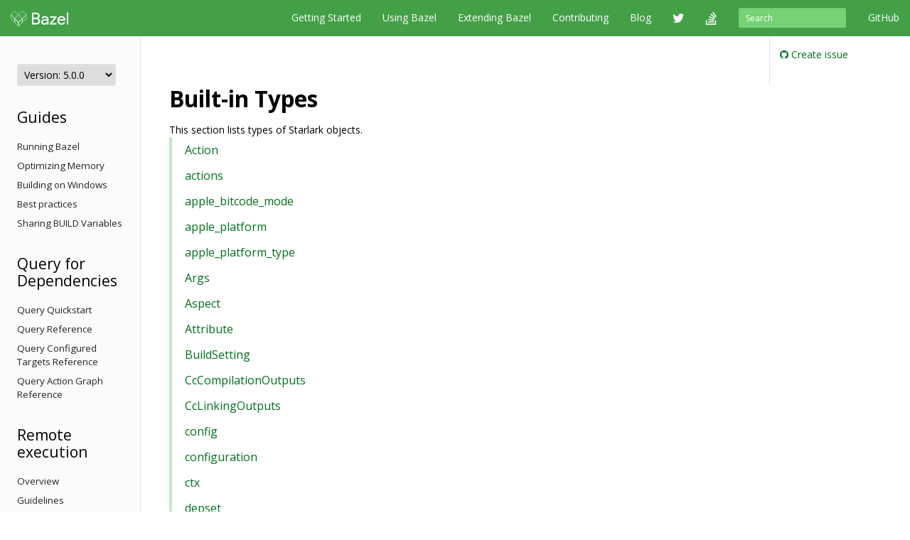

--- FILE ---
content_type: text/html
request_url: https://docs.bazel.build/versions/5.0.0/skylark/lib/skylark-builtin.html
body_size: 28404
content:
<!-- /versions/main/foo/bar -> ["main", "foo", "bar"] -->
<!-- /versions/0.12.3/baz.md -> ["0.12.3", "baz.md"] -->





<!DOCTYPE html>
<html lang="en" itemscope itemtype="https://schema.org/WebPage">
    <head>
    <meta charset="utf-8">
    <meta http-equiv="X-UA-Compatible" content="IE=edge">
    <meta name="viewport" content="width=device-width, initial-scale=1">

    <!-- Only show Bazel version in title if it's a release -->
    <title>Built-in Types - Bazel 5.0.0</title>

    <link rel="canonical" href="https://bazel.build/rules/lib/skylark-builtin">

    <!-- Webfont -->
    <link href="//fonts.googleapis.com/css?family=Source+Code+Pro:400,500,700|Open+Sans:400,600,700,800" rel="stylesheet">

    <link rel="shortcut icon" type="image/png" href="/images/favicon.ico">

    <!-- Bootstrap -->
    <link href="/assets/css/bootstrap.min.css" rel="stylesheet">
    <link href="/assets/css/font-awesome.min.css" rel="stylesheet">

    <!-- HTML5 shim and Respond.js for IE8 support of HTML5 elements and media queries -->
    <!-- WARNING: Respond.js doesn't work if you view the page via file:// -->
    <!--[if lt IE 9]>
      <script src="https://oss.maxcdn.com/html5shiv/3.7.2/html5shiv.min.js"></script>
      <script src="https://oss.maxcdn.com/respond/1.4.2/respond.min.js"></script>
    <![endif]-->

    <!-- Custom stylesheet -->
    <link rel="stylesheet" type="text/css" href="/css/main.css" />

    <!-- metadata -->
    <meta name="og:title" content="Built-in Types"/>
    <meta name="og:image" content="/images/bazel-og-image.png"/>

    <!-- google search console verification -->
    <meta name="google-site-verification" content="ftWLOiP2hnDW4Cw3LUGEaXU83RVIpiyxwaXFFhoakzs" />
  </head>

  <body>
        <nav id="common-nav" class="navbar navbar-inverse navbar-fixed-top">
      <div class="container">
        <!-- Brand and toggle get grouped for better mobile display -->
        <div class="navbar-header">
          <button type="button" class="navbar-toggle collapsed" data-toggle="collapse" data-target="#bs-example-navbar-collapse-1">
            <span class="sr-only">Toggle navigation</span>
            <span class="icon-bar"></span>
            <span class="icon-bar"></span>
            <span class="icon-bar"></span>
          </button>
          <a class="navbar-brand" href="https://www.bazel.build/">
            <img class="navbar-logo" src="/images/bazel-navbar.svg">
          </a>
        </div>

        <!-- Collect the nav links, forms, and other content for toggling -->
        <div class="collapse navbar-collapse" id="bs-example-navbar-collapse-1">
          <ul class="nav navbar-nav navbar-right">
            <li><a href="https://github.com/bazelbuild/bazel">GitHub</a></li>
          </ul>
          <form class="navbar-form navbar-right" action="/search.html" id="cse-search-box">
            <div class="form-group">
              <input type="hidden" name="cx" value="009927877080525621790:2pxlpaexqpc">
              <input type="hidden" name="cof" value="FORID:10">
              <input type="hidden" name="ie" value="UTF-8">
              <input type="search" name="q" id="q" class="form-control input-sm" placeholder="Search">
            </div>
          </form>
          <ul class="nav navbar-nav navbar-right">
            <li>
              <a href="/versions/5.0.0/bazel-overview.html">Getting Started</a>
            </li>
            <li>
              <a href="/versions/5.0.0/guide.html">Using Bazel</a>
            </li>
            <li>
              <a href="/versions/5.0.0/skylark/concepts.html">Extending Bazel</a>
            </li>
            <li>
              <a href="https://www.bazel.build/contributing.html">Contributing</a>
            </li>
            <li>
              <a href="https://blog.bazel.build">Blog</a>
            </li>
            <li><a href="https://twitter.com/bazelbuild" class="nav-icon"><i class="fa fa-twitter"></i></a></li>
            <li><a href="http://stackoverflow.com/questions/tagged/bazel" class="nav-icon"><i class="fa fa-stack-overflow"></i></a></li>
          </ul>
        </div><!-- /.navbar-collapse -->
      </div><!-- /.container-fluid -->
    </nav>


    <div class="container vpad">
      <div class="row">
        <div class="col-md-2">
          <a class="btn btn-default btn-lg btn-block sidebar-toggle"
              data-toggle="collapse" href="#sidebar-nav" aria-expanded="false"
              aria-controls="sidebar-nav">
            <i class="glyphicon glyphicon-menu-hamburger"></i> Navigation
          </a>

          <nav class="sidebar collapse" id="sidebar-nav">
            <select onchange="location.href=this.value">
                <option value="" selected disabled hidden>Version: 5.0.0</option>
                
                <!-- reconstruct absolute url for the current page for each doc version -->
                <option value="/versions/main/skylark/lib/skylark-builtin.html">
                    main
                </option>
                
                <!-- reconstruct absolute url for the current page for each doc version -->
                <option value="/versions/5.4.1/skylark/lib/skylark-builtin.html">
                    5.4.1
                </option>
                
                <!-- reconstruct absolute url for the current page for each doc version -->
                <option value="/versions/5.4.0/skylark/lib/skylark-builtin.html">
                    5.4.0
                </option>
                
                <!-- reconstruct absolute url for the current page for each doc version -->
                <option value="/versions/5.3.1/skylark/lib/skylark-builtin.html">
                    5.3.1
                </option>
                
                <!-- reconstruct absolute url for the current page for each doc version -->
                <option value="/versions/5.3.0/skylark/lib/skylark-builtin.html">
                    5.3.0
                </option>
                
                <!-- reconstruct absolute url for the current page for each doc version -->
                <option value="/versions/5.2.0/skylark/lib/skylark-builtin.html">
                    5.2.0
                </option>
                
                <!-- reconstruct absolute url for the current page for each doc version -->
                <option value="/versions/5.1.1/skylark/lib/skylark-builtin.html">
                    5.1.1
                </option>
                
                <!-- reconstruct absolute url for the current page for each doc version -->
                <option value="/versions/5.1.0/skylark/lib/skylark-builtin.html">
                    5.1.0
                </option>
                
                <!-- reconstruct absolute url for the current page for each doc version -->
                <option value="/versions/5.0.0/skylark/lib/skylark-builtin.html">
                    5.0.0
                </option>
                
                <!-- reconstruct absolute url for the current page for each doc version -->
                <option value="/versions/4.2.4/skylark/lib/skylark-builtin.html">
                    4.2.4
                </option>
                
                <!-- reconstruct absolute url for the current page for each doc version -->
                <option value="/versions/4.2.3/skylark/lib/skylark-builtin.html">
                    4.2.3
                </option>
                
                <!-- reconstruct absolute url for the current page for each doc version -->
                <option value="/versions/4.2.2/skylark/lib/skylark-builtin.html">
                    4.2.2
                </option>
                
                <!-- reconstruct absolute url for the current page for each doc version -->
                <option value="/versions/4.2.1/skylark/lib/skylark-builtin.html">
                    4.2.1
                </option>
                
                <!-- reconstruct absolute url for the current page for each doc version -->
                <option value="/versions/4.2.0/skylark/lib/skylark-builtin.html">
                    4.2.0
                </option>
                
                <!-- reconstruct absolute url for the current page for each doc version -->
                <option value="/versions/4.1.0/skylark/lib/skylark-builtin.html">
                    4.1.0
                </option>
                
                <!-- reconstruct absolute url for the current page for each doc version -->
                <option value="/versions/4.0.0/skylark/lib/skylark-builtin.html">
                    4.0.0
                </option>
                
                <!-- reconstruct absolute url for the current page for each doc version -->
                <option value="/versions/3.7.0/skylark/lib/skylark-builtin.html">
                    3.7.0
                </option>
                
                <!-- reconstruct absolute url for the current page for each doc version -->
                <option value="/versions/3.6.0/skylark/lib/skylark-builtin.html">
                    3.6.0
                </option>
                
                <!-- reconstruct absolute url for the current page for each doc version -->
                <option value="/versions/3.5.1/skylark/lib/skylark-builtin.html">
                    3.5.1
                </option>
                
                <!-- reconstruct absolute url for the current page for each doc version -->
                <option value="/versions/3.4.0/skylark/lib/skylark-builtin.html">
                    3.4.0
                </option>
                
                <!-- reconstruct absolute url for the current page for each doc version -->
                <option value="/versions/3.3.0/skylark/lib/skylark-builtin.html">
                    3.3.0
                </option>
                
                <!-- reconstruct absolute url for the current page for each doc version -->
                <option value="/versions/3.2.0/skylark/lib/skylark-builtin.html">
                    3.2.0
                </option>
                
                <!-- reconstruct absolute url for the current page for each doc version -->
                <option value="/versions/3.1.0/skylark/lib/skylark-builtin.html">
                    3.1.0
                </option>
                
                <!-- reconstruct absolute url for the current page for each doc version -->
                <option value="/versions/3.0.0/skylark/lib/skylark-builtin.html">
                    3.0.0
                </option>
                
                <!-- reconstruct absolute url for the current page for each doc version -->
                <option value="/versions/2.2.0/skylark/lib/skylark-builtin.html">
                    2.2.0
                </option>
                
                <!-- reconstruct absolute url for the current page for each doc version -->
                <option value="/versions/2.1.0/skylark/lib/skylark-builtin.html">
                    2.1.0
                </option>
                
                <!-- reconstruct absolute url for the current page for each doc version -->
                <option value="/versions/2.0.0/skylark/lib/skylark-builtin.html">
                    2.0.0
                </option>
                
                <!-- reconstruct absolute url for the current page for each doc version -->
                <option value="/versions/1.2.0/skylark/lib/skylark-builtin.html">
                    1.2.0
                </option>
                
                <!-- reconstruct absolute url for the current page for each doc version -->
                <option value="/versions/1.1.0/skylark/lib/skylark-builtin.html">
                    1.1.0
                </option>
                
                <!-- reconstruct absolute url for the current page for each doc version -->
                <option value="/versions/1.0.0/skylark/lib/skylark-builtin.html">
                    1.0.0
                </option>
                
                <!-- reconstruct absolute url for the current page for each doc version -->
                <option value="/versions/0.29.1/skylark/lib/skylark-builtin.html">
                    0.29.1
                </option>
                
                <!-- reconstruct absolute url for the current page for each doc version -->
                <option value="/versions/0.29.0/skylark/lib/skylark-builtin.html">
                    0.29.0
                </option>
                
                <!-- reconstruct absolute url for the current page for each doc version -->
                <option value="/versions/0.28.0/skylark/lib/skylark-builtin.html">
                    0.28.0
                </option>
                
                <!-- reconstruct absolute url for the current page for each doc version -->
                <option value="/versions/0.27.0/skylark/lib/skylark-builtin.html">
                    0.27.0
                </option>
                
                <!-- reconstruct absolute url for the current page for each doc version -->
                <option value="/versions/0.26.0/skylark/lib/skylark-builtin.html">
                    0.26.0
                </option>
                
                <!-- reconstruct absolute url for the current page for each doc version -->
                <option value="/versions/0.25.0/skylark/lib/skylark-builtin.html">
                    0.25.0
                </option>
                
                <!-- reconstruct absolute url for the current page for each doc version -->
                <option value="/versions/0.24.0/skylark/lib/skylark-builtin.html">
                    0.24.0
                </option>
                
                <!-- reconstruct absolute url for the current page for each doc version -->
                <option value="/versions/0.23.0/skylark/lib/skylark-builtin.html">
                    0.23.0
                </option>
                
                <!-- reconstruct absolute url for the current page for each doc version -->
                <option value="/versions/0.22.0/skylark/lib/skylark-builtin.html">
                    0.22.0
                </option>
                
                <!-- reconstruct absolute url for the current page for each doc version -->
                <option value="/versions/0.21.0/skylark/lib/skylark-builtin.html">
                    0.21.0
                </option>
                
                <!-- reconstruct absolute url for the current page for each doc version -->
                <option value="/versions/0.20.0/skylark/lib/skylark-builtin.html">
                    0.20.0
                </option>
                
                <!-- reconstruct absolute url for the current page for each doc version -->
                <option value="/versions/0.19.2/skylark/lib/skylark-builtin.html">
                    0.19.2
                </option>
                
                <!-- reconstruct absolute url for the current page for each doc version -->
                <option value="/versions/0.19.1/skylark/lib/skylark-builtin.html">
                    0.19.1
                </option>
                
                <!-- reconstruct absolute url for the current page for each doc version -->
                <option value="/versions/0.18.1/skylark/lib/skylark-builtin.html">
                    0.18.1
                </option>
                
                <!-- reconstruct absolute url for the current page for each doc version -->
                <option value="/versions/0.17.2/skylark/lib/skylark-builtin.html">
                    0.17.2
                </option>
                
                <!-- reconstruct absolute url for the current page for each doc version -->
                <option value="/versions/0.17.1/skylark/lib/skylark-builtin.html">
                    0.17.1
                </option>
                
            </select>

            <!-- If the current version has a explicitly versioned sidebar for the major version -->
            
                
            
            <h3>Guides</h3>
  <ul class="sidebar-nav">
    <li><a href="/versions/5.0.0/guide.html">Running Bazel</a></li>
    <li><a href="/versions/5.0.0/memory-saving-mode.html">Optimizing Memory</a></li>
    <li><a href="/versions/5.0.0/windows.html">Building on Windows</a></li>
    <li><a href="/versions/5.0.0/best-practices.html">Best practices</a></li>
    <li><a href="/versions/5.0.0/skylark/tutorial-sharing-variables.html">Sharing BUILD Variables</a></li>
  </ul>


<h3>Query for Dependencies</h3>
  <ul class="sidebar-nav">
    <li><a href="/versions/5.0.0/query-how-to.html">Query Quickstart</a></li>
    <li><a href="/versions/5.0.0/query.html">Query Reference</a></li>
    <li><a href="/versions/5.0.0/cquery.html">Query Configured Targets Reference</a></li>
    <li><a href="/versions/5.0.0/aquery.html">Query Action Graph Reference</a></li>
  </ul>

<h3>Remote execution</h3>
  <ul class="sidebar-nav">
     <li><a href="/versions/5.0.0/remote-execution.html">Overview</a></li>
     <li><a href="/versions/5.0.0/remote-execution-rules.html">Guidelines</a></li>
     <li>
        <a class="sidebar-nav-heading" data-toggle="collapse"
            href="#troubleshoot-remote-execution-menu" aria-expanded="false"
            aria-controls="troubleshoot-remote-execution-menu">
          Troubleshooting<span class="caret"></span>
        </a>
        <ul class="collapse sidebar-nav sidebar-submenu" id="troubleshoot-remote-execution-menu">
           <li><a href="/versions/5.0.0/remote-execution-sandbox.html">Troubleshooting with Bazel Sandbox</a></li>
           <li><a href="/versions/5.0.0/workspace-log.html">Non-Hermetic WORKSPACE Rules</a></li>
           <li><a href="/versions/5.0.0/remote-execution-caching-debug.html">Debugging Remote Cache Hits</a></li>
        </ul>
     </li>
     <li><a href="/versions/5.0.0/remote-execution-ci.html">Remote Execution and CI</a></li>
     <li><a href="/versions/5.0.0/dynamic-execution.html">Dynamic Execution</a></li>
     <li>
     <a class="sidebar-nav-heading" data-toggle="collapse"
         href="#remote-caching-menu" aria-expanded="false"
         aria-controls="remote-caching-menu">
       Remote caching<span class="caret"></span>
     </a>
    <ul class="collapse sidebar-nav sidebar-submenu" id="remote-caching-menu">
       <li><a href="/versions/5.0.0/remote-caching.html">Overview</a></li>
       <li><a href="/versions/5.0.0/remote-caching-debug.html">Debugging</a></li>
    </ul>
  </li>
 </ul>


<h3>Reference</h3>
<ul class="sidebar-nav">
 <li><a href="/versions/5.0.0/user-manual.html">Commands and Options</a></li>
 <li><a href="/versions/5.0.0/be/overview.html">Build Encyclopedia</a></li>
 <li><a href="/versions/5.0.0/test-encyclopedia.html">Test Encyclopedia</a></li>
 <li><a href="/versions/5.0.0/command-line-reference.html">Command Line Reference</a></li>

 <li>
    <a class="sidebar-nav-heading" data-toggle="collapse"
        href="#build-files-menu" aria-expanded="false"
        aria-controls="build-files-menu">
      BUILD Files<span class="caret"></span>
    </a>
    <ul class="collapse sidebar-nav sidebar-submenu" id="build-files-menu">
      <li><a href="/versions/5.0.0/be/functions.html">Functions</a></li>
      <li><a href="/versions/5.0.0/be/common-definitions.html">Common Rule Definitions</a></li>
      <li><a href="/versions/5.0.0/be/make-variables.html">"Make" Variables</a></li>
      <li><a href="/versions/5.0.0/skylark/build-style.html">BUILD Style Guide</a></li>
    </ul>
 </li>

 <li>
     <a class="sidebar-nav-heading" data-toggle="collapse"
        href="#bep-menu" aria-expanded="false"
        aria-controls="bep-menu">
         Build Event Protocol<span class="caret"></span>
     </a>
     <ul class="collapse sidebar-nav sidebar-submenu" id="bep-menu">
         <li><a href="/versions/5.0.0/build-event-protocol.html">Overview</a></li>
         <li><a href="/versions/5.0.0/bep-examples.html">BEP examples</a></li>
         <li><a href="/versions/5.0.0/bep-glossary.html">BEP glossary</a></li>
     </ul>
 </li>
 <li><a href="/versions/5.0.0/output_directories.html">Output Directory Layout</a></li>
 <li><a href="/versions/5.0.0/platforms.html">Platforms</a></li>
 <li><a href="/versions/5.0.0/exec-groups.html">Execution Groups</a></li>
 <li><a href="/versions/5.0.0/toolchains.html">Toolchains</a></li>
</ul>

          </nav>
        </div>

        <div class="col-md-8">
          <div class="content">
            <h1>Built-in Types</h1>

This section lists types of Starlark objects.

<div class="toc">
<ul>

<li><a href="Action.html">Action</a></li>

<li><a href="actions.html">actions</a></li>

<li><a href="apple_bitcode_mode.html">apple_bitcode_mode</a></li>

<li><a href="apple_platform.html">apple_platform</a></li>

<li><a href="apple_platform_type.html">apple_platform_type</a></li>

<li><a href="Args.html">Args</a></li>

<li><a href="Aspect.html">Aspect</a></li>

<li><a href="Attribute.html">Attribute</a></li>

<li><a href="BuildSetting.html">BuildSetting</a></li>

<li><a href="CcCompilationOutputs.html">CcCompilationOutputs</a></li>

<li><a href="CcLinkingOutputs.html">CcLinkingOutputs</a></li>

<li><a href="config.html">config</a></li>

<li><a href="configuration.html">configuration</a></li>

<li><a href="ctx.html">ctx</a></li>

<li><a href="depset.html">depset</a></li>

<li><a href="DirectoryExpander.html">DirectoryExpander</a></li>

<li><a href="DottedVersion.html">DottedVersion</a></li>

<li><a href="exec_result.html">exec_result</a></li>

<li><a href="ExecGroupCollection.html">ExecGroupCollection</a></li>

<li><a href="ExecGroupContext.html">ExecGroupContext</a></li>

<li><a href="ExecTransitionFactory.html">ExecTransitionFactory</a></li>

<li><a href="FeatureConfiguration.html">FeatureConfiguration</a></li>

<li><a href="File.html">File</a></li>

<li><a href="fragments.html">fragments</a></li>

<li><a href="java_annotation_processing.html">java_annotation_processing</a></li>

<li><a href="java_output.html">java_output</a></li>

<li><a href="Label.html">Label</a></li>

<li><a href="LateBoundDefault.html">LateBoundDefault</a></li>

<li><a href="LibraryToLink.html">LibraryToLink</a></li>

<li><a href="License.html">License</a></li>

<li><a href="LinkerInput.html">LinkerInput</a></li>

<li><a href="LinkingContext.html">LinkingContext</a></li>

<li><a href="module_ctx.html">module_ctx</a></li>

<li><a href="native.html">native</a></li>

<li><a href="native_rule_transition.html">native_rule_transition</a></li>

<li><a href="path.html">path</a></li>

<li><a href="ProtoModule.html">ProtoModule</a></li>

<li><a href="Provider.html">Provider</a></li>

<li><a href="repository_ctx.html">repository_ctx</a></li>

<li><a href="repository_os.html">repository_os</a></li>

<li><a href="repository_rule.html">repository_rule</a></li>

<li><a href="root.html">root</a></li>

<li><a href="rule.html">rule</a></li>

<li><a href="rule_attributes.html">rule_attributes</a></li>

<li><a href="runfiles.html">runfiles</a></li>

<li><a href="struct.html">struct</a></li>

<li><a href="SymlinkEntry.html">SymlinkEntry</a></li>

<li><a href="Target.html">Target</a></li>

<li><a href="ToolchainContext.html">ToolchainContext</a></li>

<li><a href="transition.html">transition</a></li>
</ul>
</div>

          </div>
        </div>

        <div class="col-md-2 sticky-sidebar">
            <div class="right-sidebar">
                <ul class="gh-links">
                    <li><a href="https://github.com/bazelbuild/bazel/issues/new?title=Documentation issue: Built-in Types&body=Documentation URL: https://docs.bazel.build/versions/5.0.0/skylark/lib/skylark-builtin.html&labels=type: documentation"><i class="fa fa-github"></i> Create issue</a></li>
                </ul>

                <ul class="page-toc">
</ul>
            </div>
        </div>
      </div>
    </div>

    <!-- Satisfaction Survey -->
    <script async="" defer="" src="//www.google.com/insights/consumersurveys/async_survey?site=WiW2jfuqA0qnVVi98UP0WeVsqBPB"></script>

        <footer class="footer">
      <div class="container">
  <div class="row">
    <div class="col-sm-4 col-md-2">
      <p>About</p>
      <ul class="list-unstyled">
        <li><a href="https://www.bazel.build/users.html">Who's Using Bazel?</a></li>
        <li><a href="https://www.bazel.build/roadmap.html">Roadmap</a></li>
        <li><a href="https://www.bazel.build/contributing.html">Contribute</a></li>
        <li><a href="https://www.bazel.build/governance.html">Governance Plan</a></li>
        <li><a href="https://policies.google.com/privacy">Privacy Policy</a></li>
        <li><a href="/guide.html/sitemap.xml">Sitemap</a></li>
      </ul>
    </div>
    <div class="col-sm-4 col-md-2">
      <p>Support</p>
      <ul class="list-unstyled">
        <li><a href="http://stackoverflow.com/questions/tagged/bazel">Stack Overflow</a></li>
        <li><a href="https://github.com/bazelbuild/bazel/issues">Issue Tracker</a></li>
        <li><a href="/guide.html">Documentation</a></li>
        <li><a href="https://www.bazel.build/faq.html">FAQ</a></li>
        <li><a href="https://www.bazel.build/support.html">Support Policy</a></li>
      </ul>
    </div>
    <div class="col-sm-4 col-md-2">
      <p>Stay Connected</p>
      <ul class="list-unstyled">
        <li><a href="https://twitter.com/bazelbuild">Twitter</a></li>
        <li><a href="https://blog.bazel.build">Blog</a></li>
        <li><a href="https://github.com/bazelbuild/bazel">GitHub</a></li>
        <li><a href="https://groups.google.com/forum/#!forum/bazel-discuss">Discussion group</a></li>
        <li><a href="https://slack.bazel.build">Slack</a></li>
      </ul>
    </div>
  </div>
  <div class="row">
    <div class="col-lg-12">
      <p class="text-muted">&copy; 2023 Google</p>
    </div>
  </div>
</div>

    </footer>

    <!-- jQuery (necessary for Bootstrap's JavaScript plugins) -->
    <script src="https://ajax.googleapis.com/ajax/libs/jquery/1.11.2/jquery.min.js"></script>
    <!-- Include all compiled plugins (below), or include individual files as needed -->
    <script src="/assets/js/bootstrap.min.js"></script>

    <!-- Anchor JS -->
    <script type="text/javascript" src="https://cdnjs.cloudflare.com/ajax/libs/anchor-js/3.2.0/anchor.min.js"></script>
    <script>
      // Automatically add anchors and links to all header elements that don't already have them.
      anchors.add();
    </script>

    <script>
      var shiftWindow = function() {
        if (location.hash.length !== 0) {
          window.scrollBy(0, -50);
        }
      };
      window.addEventListener("hashchange", shiftWindow);

      var highlightCurrentSidebarNav = function() {
        var href = location.pathname;
        var item = $('#sidebar-nav [href$="' + href + '"]');
        if (item) {
          var li = item.parent();
          li.addClass("active");

          if (li.parent() && li.parent().is("ul")) {
            do {
              var ul = li.parent();
              if (ul.hasClass("collapse")) {
                ul.collapse("show");
              }
              li = ul.parent();
            } while (li && li.is("li"));
          }
        }
      };

      $(document).ready(function() {
        // Scroll to anchor of location hash, adjusted for fixed navbar.
        window.setTimeout(function() {
          shiftWindow();
        }, 1);

        // Flip the caret when submenu toggles are clicked.
        $(".sidebar-submenu").on("show.bs.collapse", function() {
          var toggle = $('[href$="#' + $(this).attr('id') + '"]');
          if (toggle) {
            toggle.addClass("dropup");
          }
        });
        $(".sidebar-submenu").on("hide.bs.collapse", function() {
          var toggle = $('[href$="#' + $(this).attr('id') + '"]');
          if (toggle) {
            toggle.removeClass("dropup");
          }
        });

        // Highlight the current page on the sidebar nav.
        highlightCurrentSidebarNav();
      });
    </script>

    <!-- Google Analytics tracking code -->
    <script>
      (function(i,s,o,g,r,a,m){i['GoogleAnalyticsObject']=r;i[r]=i[r]||function(){
      (i[r].q=i[r].q||[]).push(arguments)},i[r].l=1*new Date();a=s.createElement(o),
      m=s.getElementsByTagName(o)[0];a.async=1;a.src=g;m.parentNode.insertBefore(a,m)
      })(window,document,'script','//www.google-analytics.com/analytics.js','ga');

      ga('create', 'UA-61082125-1', 'auto');
      ga('send', 'pageview');
    </script>

  </body>
</html>
